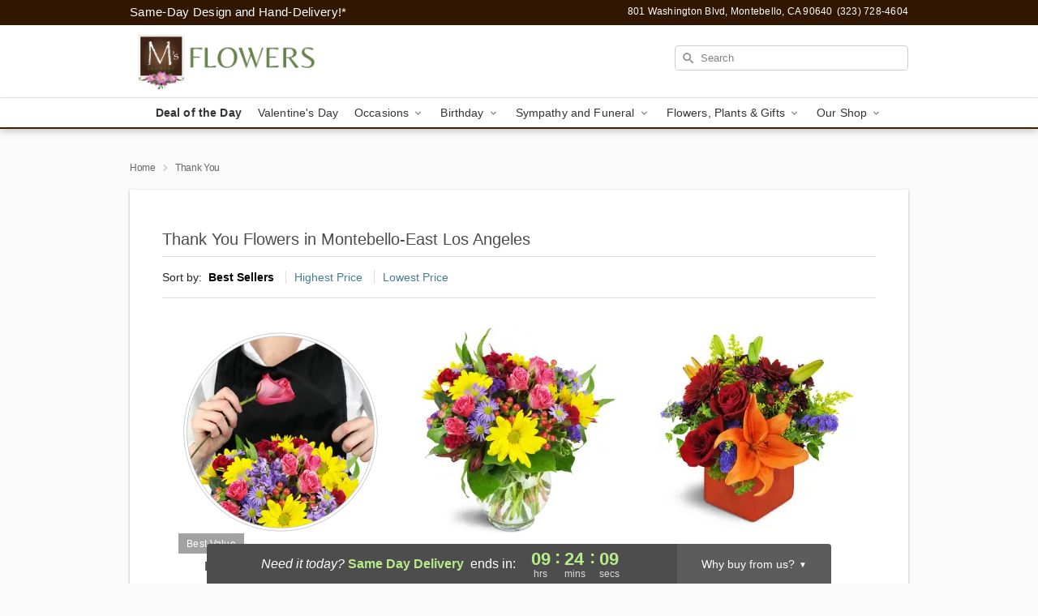

--- FILE ---
content_type: text/html; charset=UTF-8
request_url: https://www.msflowers.net/storefronts/datesClosed?fcplus=0
body_size: 566
content:
{"no_delivery_dates":["2026-01-01","2026-01-02","2026-01-03","2026-01-04","2026-01-11","2026-01-18","2026-01-25","2026-02-01","2026-02-08","2026-02-15","2026-02-22","2026-03-01","2026-03-08","2026-03-15","2026-03-22","2026-03-29","2026-04-05","2026-04-12","2026-04-19","2026-04-26"],"no_pickup_dates":["2026-01-01","2026-01-02","2026-01-03","2026-01-04","2026-01-11","2026-01-18","2026-01-25","2026-02-01","2026-02-08","2026-02-15","2026-02-22","2026-03-01","2026-03-08","2026-03-15","2026-03-22","2026-03-29","2026-04-05","2026-04-12","2026-04-19","2026-04-26"],"delivery_cutoff_difference":{"y":0,"m":0,"d":0,"h":9,"i":24,"s":11,"f":0.848517,"weekday":0,"weekday_behavior":0,"first_last_day_of":0,"invert":1,"days":0,"special_type":0,"special_amount":0,"have_weekday_relative":0,"have_special_relative":0},"pickup_cutoff_difference":{"y":0,"m":0,"d":0,"h":13,"i":24,"s":11,"f":0.848517,"weekday":0,"weekday_behavior":0,"first_last_day_of":0,"invert":1,"days":0,"special_type":0,"special_amount":0,"have_weekday_relative":0,"have_special_relative":0},"pickup_cutoff":"4:00 PM PDT","delivery_cutoff":"12:00 PM PDT","delivery_today":true,"pickup_today":true,"pickup_disabled":false,"delivery_disabled":false,"delivery_cutoff_diff_next":{"y":0,"m":0,"d":2,"h":10,"i":24,"s":11,"f":0.831543,"weekday":0,"weekday_behavior":0,"first_last_day_of":0,"invert":1,"days":2,"special_type":0,"special_amount":0,"have_weekday_relative":0,"have_special_relative":0},"delivery_next_100hr":true}